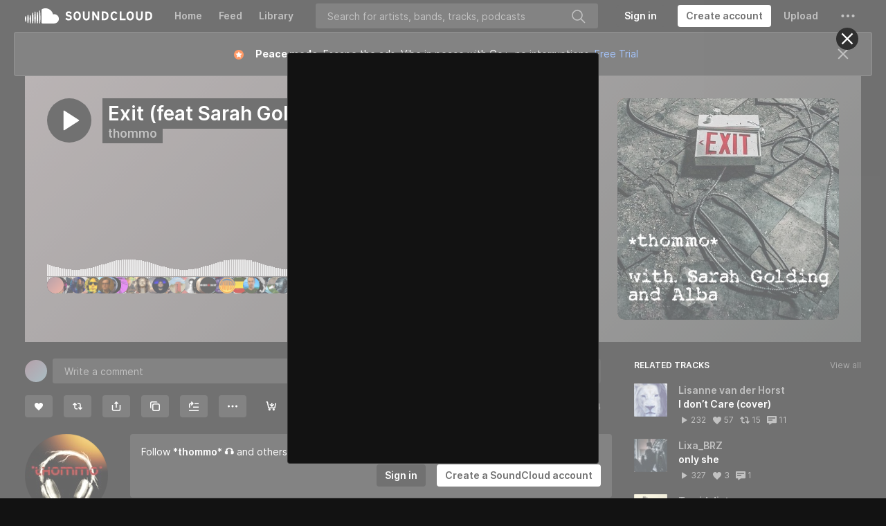

--- FILE ---
content_type: text/html; charset=utf-8
request_url: https://www.google.com/recaptcha/api2/aframe
body_size: 182
content:
<!DOCTYPE HTML><html><head><meta http-equiv="content-type" content="text/html; charset=UTF-8"></head><body><script nonce="G1OKonrV5RgAbthtNWXilA">/** Anti-fraud and anti-abuse applications only. See google.com/recaptcha */ try{var clients={'sodar':'https://pagead2.googlesyndication.com/pagead/sodar?'};window.addEventListener("message",function(a){try{if(a.source===window.parent){var b=JSON.parse(a.data);var c=clients[b['id']];if(c){var d=document.createElement('img');d.src=c+b['params']+'&rc='+(localStorage.getItem("rc::a")?sessionStorage.getItem("rc::b"):"");window.document.body.appendChild(d);sessionStorage.setItem("rc::e",parseInt(sessionStorage.getItem("rc::e")||0)+1);localStorage.setItem("rc::h",'1763811049304');}}}catch(b){}});window.parent.postMessage("_grecaptcha_ready", "*");}catch(b){}</script></body></html>

--- FILE ---
content_type: application/javascript
request_url: https://a-v2.sndcdn.com/assets/54-a4ef5d01.js
body_size: 1543
content:
!function(e){function r(r){for(var n,a,d=r[0],f=r[1],i=r[2],b=0,l=[];b<d.length;b++)a=d[b],Object.prototype.hasOwnProperty.call(o,a)&&o[a]&&l.push(o[a][0]),o[a]=0;for(n in f)Object.prototype.hasOwnProperty.call(f,n)&&(e[n]=f[n]);for(u&&u(r);l.length;)l.shift()();return c.push.apply(c,i||[]),t()}function t(){for(var e,r=0;r<c.length;r++){for(var t=c[r],n=!0,d=1;d<t.length;d++){var f=t[d];0!==o[f]&&(n=!1)}n&&(c.splice(r--,1),e=a(a.s=t[0]))}return e}var n={},o={54:0},c=[];function a(r){if(n[r])return n[r].exports;var t=n[r]={i:r,l:!1,exports:{}};return e[r].call(t.exports,t,t.exports,a),t.l=!0,t.exports}a.e=function(e){var r=[],t=o[e];if(0!==t)if(t)r.push(t[2]);else{var n=new Promise((function(r,n){t=o[e]=[r,n]}));r.push(t[2]=n);var c,d=document.createElement("script");d.charset="utf-8",d.timeout=120,a.nc&&d.setAttribute("nonce",a.nc),d.src=function(e){return a.p+"assets/"+e+"-"+{3:"2d475137",4:"46d1feec",5:"4d9b1a50",6:"235d71a2",7:"7d3faa26",8:"57ac186c",9:"d40b68ce",10:"d7083726",11:"19fa130d",12:"bad5111c",13:"719f0c70",14:"76ddec44",15:"6fcbba96",16:"02fce53c",17:"7bb7b1fd",18:"f1d5f33d",19:"23b7be46",20:"64dd2d84",21:"8d4329f7",22:"5c20771c",23:"1561b361",24:"188703ec",25:"2d97ee82",26:"b35be61a",27:"ec8b147b",28:"8d945d22",29:"0379b8c5",30:"88dcebbb",31:"08050596",32:"46ddf958",33:"8e6fcdd3",34:"3049c735",35:"0c125791",36:"44fea8b6",37:"f0bb901b",38:"cebf22c0",39:"cfa188b6",40:"b3eada1f",41:"924bb352",42:"c0e146ea",43:"151848ef",44:"bc9c8275",45:"52a34d2e",46:"25ed56e3",47:"5d27c0d9",48:"4e3411f2",49:"97982e14",50:"23375c33",56:"1f4d637e",57:"dde71e82",58:"dce06f2d",59:"e42d7c7a",60:"0e49b6b1",61:"b3379e41"}[e]+".js"}(e),0!==d.src.indexOf(window.location.origin+"/")&&(d.crossOrigin="anonymous");var f=new Error;c=function(r){d.onerror=d.onload=null,clearTimeout(i);var t=o[e];if(0!==t){if(t){var n=r&&("load"===r.type?"missing":r.type),c=r&&r.target&&r.target.src;f.message="Loading chunk "+e+" failed.\n("+n+": "+c+")",f.name="ChunkLoadError",f.type=n,f.request=c,t[1](f)}o[e]=void 0}};var i=setTimeout((function(){c({type:"timeout",target:d})}),12e4);d.onerror=d.onload=c,document.head.appendChild(d)}return Promise.all(r)},a.m=e,a.c=n,a.d=function(e,r,t){a.o(e,r)||Object.defineProperty(e,r,{enumerable:!0,get:t})},a.r=function(e){"undefined"!=typeof Symbol&&Symbol.toStringTag&&Object.defineProperty(e,Symbol.toStringTag,{value:"Module"}),Object.defineProperty(e,"__esModule",{value:!0})},a.t=function(e,r){if(1&r&&(e=a(e)),8&r)return e;if(4&r&&"object"==typeof e&&e&&e.__esModule)return e;var t=Object.create(null);if(a.r(t),Object.defineProperty(t,"default",{enumerable:!0,value:e}),2&r&&"string"!=typeof e)for(var n in e)a.d(t,n,function(r){return e[r]}.bind(null,n));return t},a.n=function(e){var r=e&&e.__esModule?function(){return e.default}:function(){return e};return a.d(r,"a",r),r},a.o=function(e,r){return Object.prototype.hasOwnProperty.call(e,r)},a.p="https://a-v2.sndcdn.com/",a.oe=function(e){throw console.error(e),e};var d=window.webpackJsonp=window.webpackJsonp||[],f=d.push.bind(d);d.push=r,d=d.slice();for(var i=0;i<d.length;i++)r(d[i]);var u=f;t()}([]);
//# sourceMappingURL=http://ent/web-sourcemaps/54-a4ef5d01.js.map